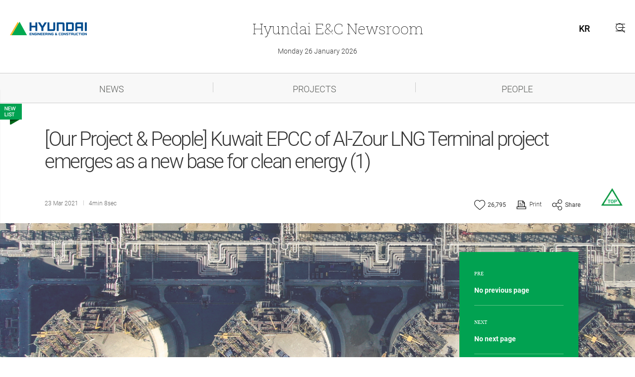

--- FILE ---
content_type: text/html; charset=utf-8
request_url: https://www.hdec.kr/en/newsroom/news_view.aspx?NewsSeq=208&NewsType=FUTURE&NewsListType=news_list
body_size: 20063
content:


<!DOCTYPE html>
<html lang="en">
<head>
<meta charset="utf-8" />
<!--소셜 시작-->
<meta property="og:image" content="https://www.hdec.kr/FileContents/NewsWideImage/20210323/34164505437388800.jpg" />
<meta name="twitter:image" content="https://www.hdec.kr/FileContents/NewsWideImage/20210323/34164505437388800.jpg" />
<!--소셜 끝-->

<title>[Our Project & People] Kuwait EPCC of Al-Zour LNG Terminal project emerges as a new base for clean energy (1) >  > News Room > Hyundai E&C</title><!--페이지 마다 달라야 합니다.  규칙은 페이지명 > 뎁스 > 홈-->
<meta charset="utf-8">
<meta name="viewport" content="width=device-width, initial-scale=1, maximum-scale=1, viewport-fit=cover, user-scalable=no, shrink-to-fit=no" /> 
<meta http-equiv="X-UA-Compatible" content="IE=edge">
<meta name="apple-mobile-web-app-title" content="">
<meta name="apple-mobile-web-app-capable" content="yes">
<meta name="apple-touch-fullscreen" content="yes">
<!--link rel="icon" type="image/png" href="../mobile/img/common/favicon.png" sizes="32x32">
<link rel="apple-touch-icon" sizes="180x180" href="../mobile/img/common/192.png"-->
<meta name="keywords" content="">
<meta name="description" content="">
<meta name="format-detection" content="telephone=no">

<!--소셜 시작-->
<meta name="twitter:card" content="summary" />
<meta name="twitter:title" content="[Our Project & People] Kuwait EPCC of Al-Zour LNG Terminal project emerges as a new base for clean energy (1) >  > News Room > Hyundai E&C" />
<meta name="twitter:description" content="[Our Project & People] Kuwait EPCC of Al-Zour LNG Terminal project emerges as a new base for clean energy (1) >  > News Room > Hyundai E&C" />

<meta property="og:type" content="summary" />
<meta property="og:title" content="[Our Project & People] Kuwait EPCC of Al-Zour LNG Terminal project emerges as a new base for clean energy (1) >  > News Room > Hyundai E&C" />
<meta property="og:description" content="[Our Project & People] Kuwait EPCC of Al-Zour LNG Terminal project emerges as a new base for clean energy (1) >  > News Room > Hyundai E&C" />
<meta property="og:image" content="https://www.hdec.kr/FileContents/NewsWideImage/20210323/34164505437388800.jpg" />
<!--소셜 끝-->

 <meta name="google-site-verification" content="zW_Z9NK4y7vm-TL0jxqXxfL5BRntaEOJda54AjB08Rk" />

<script type="text/javascript" src="/common/js/jquery.js"></script>
<script type="text/javascript" src="/common/js/jquery.cookie.js"></script>
<script type="text/javascript" src="/common/js/ddaccordion.js"></script>
<script type="text/javascript" src="/common/js/swiper.min.js"></script>

<script type="text/javascript" src="/common/js/news-ui-common.js"></script>

<script type="text/javascript" src="/en/common/js/common.js"></script>
<script type="text/javascript" src="/common/js/boxslider.js"></script>
<!--script type="text/javascript" src="/js/Opensource/Flake.js"></script>
<script type="text/javascript" src="/js/Opensource/ajaxfileupload.js"></script-->
<link rel="stylesheet" href="/common/css/font.css" type="text/css" />
<link rel="stylesheet" href="/common/css/base.css" type="text/css" />

<link rel="stylesheet" href="/common/css/newsroom.css" type="text/css" /><!--뉴스룸 서브 css 입니다.-->
      
<link rel="stylesheet" href="/common/css/swiper.css" type="text/css" />
<link rel="stylesheet" href="/common/css/content-layout.css" type="text/css" />
<link rel="stylesheet" href="/common/css/list-layout.css" type="text/css" />
<link rel="stylesheet" href="/common/css/contents.css" type="text/css" />


<!-- Global site tag (gtag.js) - Google Analytics -->
<script  type="text/javascript"async src="https://www.googletagmanager.com/gtag/js?id=G-M909N3JY4X"></script>
<script type="text/javascript">
    window.dataLayer = window.dataLayer || [];
    function gtag() { dataLayer.push(arguments); }
    gtag('js', new Date());

    gtag('config', 'G-M909N3JY4X');
</script>
 
<script type="text/javascript">
    function Print() {
        var divToPrint = document.getElementById("contentfront");

        var newWin = window.open('', 'print');

        newWin.document.open();

        newWin.document.write('<html>' +
        '<head>'+
        '<link rel="stylesheet" href="/common/css/font.css" type="text/css" />'+
        '<link rel="stylesheet" href="/common/css/base.css" type="text/css" />'+
        '<link rel="stylesheet" href="/common/css/newsroom.css" type="text/css" />'+
        '<link rel="stylesheet" href="/common/css/swiper.css" type="text/css" />'+
        '<link rel="stylesheet" href="/common/css/content-layout.css" type="text/css" />'+
        '<link rel="stylesheet" href="/common/css/list-layout.css" type="text/css" />'+
        '<link rel="stylesheet" href="/common/css/contents.css" type="text/css" />  ' + 
        '</head>'+
        '<body  class="newsroom" onload="window.print()">'  +
        '<div class="content-warp" id="contents">'+
            '<div class="content-box z-index-position">' +
                '<div id="wrap" class="content-style2">' +   
                    '<div class="wrap_1100">' +
                    '    <div class="title news-title-set">' + 
                    '       <h1>' + $(".title h1").html() + '</h1>' +
                    '    </div>' +
                    '</div>' +  
                    divToPrint.innerHTML + 
                '</div>'+
            '</div>'+         
         '</div>'+
         '</body></html>');

        newWin.document.close();
        setTimeout(function () { newWin.close(); }, 2000);
    }

    function CopyUrl() {
        var obShareUrl = document.getElementById("ShareUrl");
        obShareUrl.style.visibility = "visible";
        obShareUrl.value = window.document.location.href;
        var obShareUrl = $("#ShareUrl");

        obShareUrl.select();
        document.execCommand("copy");
        obShareUrl.blur();

        alert("Copy to clipboard");
        obShareUrl.style.visibility = "hidden";
    }  

    function Fn_NewsHits() {
        $.ajax({
            url: "/en/ajax/ajaxNewsHits.aspx"
		            , type: 'POST'
		            , data: ({ NewsSeq: $("#NewsSeq").val()
		            })
		            , async: true
		            , success: function (data) {
		                $("#NewsHitsCnt").text(data);
		            }
		            , error: function (xhr) {
		                alert("An error occurred!");
		            }
        });
    }
</script>


<script type="text/javascript"src="https://developers.kakao.com/sdk/js/kakao.min.js"></script>
<script type="text/javascript">

    Kakao.init('d2e3d4ef03c6089b8f1f2ab41e8dad04'); 		//자바스크립트 api 키값

    function ShareSns(sns) {

        var url = window.document.location.href;
        var txt = "[Our Project & People] Kuwait EPCC of Al-Zour LNG Terminal project emerges as a new base for clean energy (1)";
        var img = "https://www.hdec.kr/FileContents/NewsWideImage/20210323/34164505437388800.jpg";

        //        var url = window.document.location.href;
        var _url = encodeURIComponent(url);
        var _txt = encodeURIComponent(txt);
        var _img = encodeURIComponent(img);

        if (sns == 'facebook') {
            var url = "http://www.facebook.com/sharer/sharer.php?u=" + _url;
            window.open(url, "facebook", "width=500, height=800");
        }
        else if (sns == 'twitter') {
            var url = "http://twitter.com/share?url=" + _url + "&text=" + _txt;
            window.open(url, "twitter", "width=500, height=800");
        }
        else if (sns == 'naver') {
            var url = "http://blog.naver.com/openapi/share?url=" + _url + '&title=' + _txt;
            window.open(url, "naver", "width=500, height=800");
        }
        else if (sns == 'linkedin') {
            var url = "https://www.linkedin.com/shareArticle?mini=true&url=" + _url + '&title=' + _txt;
            window.open(url, "linkedin", "width=500, height=800");
        }
        else if (sns == 'kakaotalk') {

            Kakao.Link.sendDefault(
                {
                    objectType: 'feed',
                    content: {
                        title: txt,
                        imageUrl: img,
                        link: {
                            mobileWebUrl: url,
                            webUrl: url
                        }
                    },
                    buttons: [
                    {
                        title: '현대건설 뉴스룸',
                        link: {
                            mobileWebUrl: url,
                            webUrl: url
                        }
                    }]
                });
        } 
    }

    var addthis_config = {
        "data_track_addressbar": true
        , "services_compact": "gmail,tumblr,pinterest_share,linkedin,evernote,pdfmyurl"
        /*facebook,twitter,google_plusone_share,email,*/
    };

    var sTitle = "[Our Project & People] Kuwait EPCC of Al-Zour LNG Terminal project emerges as a new base for clean energy (1)";                               //제목설정
    var sDescription = "[Our Project & People] Kuwait EPCC of Al-Zour LNG Terminal project emerges as a new base for clean energy (1)";                         //설명설정
    sDescription = sDescription.replace(/\s/g, "");
    //    var sUrl = encodeURIComponent(window.document.location.href); //주소설정
    var sUrl = window.document.location.href; //주소설정
    var addthis_share = {
        title: sTitle,
        description: sDescription,
        url: sUrl                                //삭제시 현재 페이지 url 이 기본으로 들어감.
    };
</script>

<script type="text/javascript" src="//s7.addthis.com/js/300/addthis_widget.js#pubid=ra-55eea828431622d0" async="async"></script>

</head>
<body id="en"  class="newsroom"><!--뉴스룸의 경우 해당 id 값이 삽입됩니다. -->
    <div id="skip-menu" class="skipNav-container">
        <a href="/#contents" class="a11y-hidden focusable">본문 바로가기</a>
    </div>
    <div class="content-warp">

        <!-- 탑 메뉴 시작-->
        

<script type="text/javascript">

    var SEARCHWORD_DESCRIPTION = "Enter Topic";

    function search_del() {
        $("#searchWord").val("");
        $("#searchWord").focus();
    }

    function search(searchWord) {

        if (searchWord != null && searchWord != "") {
            searchWord = encodeURIComponent(searchWord);
        } else {
            searchWord = encodeURIComponent($("#searchWord").val().replace(/ /gi, ""));
        }

        if (searchWord <= 0) {
            alert(SEARCHWORD_DESCRIPTION);
            $("#searchWord").val('');
            $("#searchWord").focus();
            return;
        }

        location.href = "/en/search.aspx?query=" + searchWord;
    }

    function getTagCodeList() {
        $.ajax({
            url: "/en/ajax/ajaxTagCodeList.aspx"
		        , type: 'POST'
		        , data: ({
		            SearchSubject: $("#searchName").val()
		        })
		        , async: true
		        , success: function (resultHtml) {
		            $("#searchPut").html(resultHtml);
		        }
		        , error: function (xhr) {
		            alert("An error occurred!");
		        }
        });
    }
    getTagCodeList();

    $(document).ready(function () {
        $("#searchWord").attr("placeholder", SEARCHWORD_DESCRIPTION);
    });
</script>

        <div id="menu" class="header"><!--메뉴 공통입니다.-->
            <div class="header-logo-warp "><!--뉴스룸 메인에만 newsroom-main 들어갑니다.-->
                <div class="header-logo-inner">
                    <div class="header-top">
                        <div class="m-set">
                            <button class="m-toggle"><span class="hiddne">메뉴</span></button>
                        </div>
                    </div>
                    <div class="logo">
                        <a href="https://en.hdec.kr/en/main.aspx"><img src="/common/img/logo.png" alt="hyundai E&C" /></a>
                    </div>
                    <div class="header-title">
                        <h1><a href="https://newsroom.hdec.kr/en/newsroom/newsroom_main.aspx"><span class="m_none">Hyundai</span><span class="pc_none">HDEC</span><span class="m_none"> E&C </span> Newsroom</a></h1>
                    </div>
                     <div>
                        <div class="h-etc">
                            <div class="pc-global" style="line-height:2.0rem;margin-left:-5rem;">
                                <a href="https://newsroom.hdec.kr/kr/newsroom/newsroom_main.aspx" class="lang_area h-blank-link">KR</a>
                            </div>
                            <button class="s-toggle"  style="display:block !important;margin-left:5.5rem;"  data-tooltip="chart01"><i class="search"><span class="hiddne">search</span></i></button>
                            <button class="room-right-toggle" data-tooltip="chart02"><i class="news-r-menu"></i><p class="hiddne">menu</p></button>
                            
                            <div class="gnb-warp chart02"  tabindex="0" data-tooltip-con="chart02" data-focus="chart02" data-focus-prev="chart02-close" >
                                <div class="room-gnb">
                                    <ul>
                                        <li class="rdepth1">
                                            <a href="news_list.aspx?NewsType=LATEST" class="mmenu ">NEWS</a><!--click 이 아닌 hover로 변경될 예정이라 링크는 걸어 주시면됩니다. -->
                                        </li>
                                        <li class="rdepth1">
                                        <a href="news_list.aspx?NewsType=JOURNAL" class="mmenu ">PROJECTS</a>
                                        </li>
                                        <li class="rdepth1">
                                            <a href="news_list.aspx?NewsType=SOCIAL" class="mmenu ">PEOPLE</a>
                                        </li>
                                      
                                        
                                        
                                    </ul>
                                    <div class="main_link_banner">
                                        <a href="/en/main.aspx">
                                            <img src="/common/img/news-img/mini_banner-en.png" alt="Official Site Link" />
                                        </a>
                                    </div>
                                </div>
                                
                                <button class="rmenu-close tooltip-close"  data-tooltip-con="chart02-close1" data-focus="chart02-close" data-focus-next="chart02"><i><span class="hiddne">닫기</span></i></button>
                            </div>
                        </div>
                         <div class="search-layer chart01" tabindex="0" data-tooltip-con="chart01" data-focus="chart01" data-focus-prev="chart01-close">
                            <div class="search-inner">
                                <div class="search-input">
                                    <input type="text" id="searchWord" onkeypress="if(event.keyCode == 13) search()"/>
                                    <div>
                                        <button onclick="search_del();"><i class="del"><span class="hiddne">del</span></i></button>
                                        <button onclick="search();"><i class="search"><span class="hiddne">search</span></i></button>
                                    </div>
                                </div>
                                <div class="search-tag">
                                    <div class="box-tag" id="searchPut">
                                    </div>
                                </div>
                                <button class="close-button tooltip-close" data-tooltip-con="chart01-close1" data-focus="chart01-close" data-focus-next="chart01"><i class="close"><span class="hiddne">close</span></i></button>
                            </div>
                        </div>
                    </div>
                </div>
                <div class="day"> Monday 26 January 2026 </div><!--매일 날짜 업데이트 됩니다.-->
            </div>
             <div class="newsroom_menu">
            <div class="row-warp">
                    <ul>
                         <li><a href="news_list.aspx?NewsType=LATEST" class="mmenu ">NEWS</a></li>
                         <li><a href="news_list.aspx?NewsType=JOURNAL" class="mmenu ">PROJECTS</a></li>
                         <li><a href="news_list.aspx?NewsType=SOCIAL" class="mmenu ">PEOPLE</a></li>
                    </ul>
                </div>
        </div>
            <div class="header-warp">
                <div class="header-inner">
                    <div class="menu">
                        <div class="m_menu-warp">
                            <div class="m_logo-inner">
                                <div class="logo"><a href="/en/main.aspx"><img src="/common/img/logo.png" alt="hyundai" /></a></div>
                                <div class="pc-global">
                                    <a href="/kr/newsroom/newsroom_main.aspx"><i class="global"></i><span>KO</span></a>
                                </div>
                            </div>
                            <div class="gnb  pc_none">
                                <ul>
                                    <li class="depth1">
                                        <a href="news_list.aspx?NewsType=LATEST" class="mmenu ">NEWS</a><!--click 이 아닌 hover로 변경될 예정이라 링크는 걸어 주시면됩니다. -->
                                    </li>
                                    <li class="depth1">
                                        <a href="news_list.aspx?NewsType=JOURNAL" class="mmenu ">PROJECTS</a>
                                    </li>
                                    <li class="depth1">
                                        <a href="news_list.aspx?NewsType=SOCIAL" class="mmenu ">PEOPLE</a>
                                    </li>
                                    
                                    
                                    
                                </ul>
                            </div>
                            <button class="m-menu-close"><img src="/common/img/m-menu-close.png" alt="Close" /></button>
                        </div>
                    </div>
                </div>
            </div>
            
        </div><!--메뉴 끝.-->
        <!-- 탑 메뉴 끝-->

        <div class="content-box  z-index-position" id="contents">
            <!--콘텐츠는 요기서 부터 변경됩니다.-->
            <div id="wrap" class="content-style2">
                <div class="">
                    <div class="wrap_lnb">
                        <div class="lnb_area">
                            <div class="lnb_movearea lnb_off">
                                <a href='javascript:void(0);' onclick="open_lnb();" class="sidebox-left"><i class="news-btn-img"></i></a>
                                <div class="contents-news-list">
                                    <h2>Latest News</h2>
                                    <ul>
                                        
<li>
    <a href="news_view.aspx?NewsSeq=1413&NewsType=FUTURE&NewsListType=news_list"
        <p>Hyundai E&C Employees Spread Holiday Warmth to Underserved Neighbors in the Community</p>
        <div class="meta-box"><span>2025.12.12</span>
                                <span>4min 57sec read 2681</span></div>
    </a>
</li>
<li>
    <a href="news_view.aspx?NewsSeq=1404&NewsType=FUTURE&NewsListType=news_list"
        <p>Hyundai E&C Launches ‘Winter Site Safety Inspection Relay Campaign’</p>
        <div class="meta-box"><span>2025.12.04</span>
                                <span>4min 57sec read 3536</span></div>
    </a>
</li>
<li>
    <a href="news_view.aspx?NewsSeq=1401&NewsType=FUTURE&NewsListType=news_list"
        <p>Hyundai E&C Becomes First to Surpass KRW 10 Trillion in Urban Redevelopment Orders</p>
        <div class="meta-box"><span>2025.12.01</span>
                                <span>3min 48sec read 6932</span></div>
    </a>
</li>
<li>
    <a href="news_view.aspx?NewsSeq=1399&NewsType=FUTURE&NewsListType=news_list"
        <p>Hyundai E&C Recognized as a ‘Company that Contributes to the Local Community’ with Highest Grade for 3 Consecutive Years</p>
        <div class="meta-box"><span>2025.11.21</span>
                                <span>3min 46sec read 3685</span></div>
    </a>
</li>
<li>
    <a href="news_view.aspx?NewsSeq=1398&NewsType=FUTURE&NewsListType=news_list"
        <p>Hyundai E&C Publishes Brand Book Commemorating 10th Anniversary of ‘THE H’</p>
        <div class="meta-box"><span>2025.11.25</span>
                                <span>3min 41sec read 3681</span></div>
    </a>
</li>                                       
                                    </ul>
                                </div>
                            </div>
                        </div>
                    </div>
                </div>

                <div class="wrap_1100">
                    <div class="title news-title-set">
                        <h1>[Our Project & People] Kuwait EPCC of Al-Zour LNG Terminal project emerges as a new base for clean energy (1)</h1>
                        <div class="news-meta-box">
                            <div class="date">
                                <span>23 Mar 2021</span>
                                <span>4min 8sec</span>
                            </div>
                            <script>
                                //좋아요
                                $(document).ready(function () {
                                    $(".btn-like").click(function () {
                                        $(".impact_icon").css("opacity", "1");
                                        $(".impact_icon").stop().animate({ width: "100px", opacity: "0", top: "-30px", left: "-39px" }, 300).delay(300).animate({ width: "22px", top: "0px", left: "0px" }, 1);
                                    });

                                });
                            </script>
                            <div class="social-box">
                                <button class="btn-like" onclick="Fn_NewsHits();"><i class="favorite"><img src="/common/img/news-img/newsroom_icon_impact.png" class="impact_icon" alt="Like image" /></i><span id="NewsHitsCnt">26,795</span></button>
                                <input type="hidden" id="NewsSeq" value="208" />
                                <a href="javascript:Print();"><i class="print"></i><span>Print</span></a>
                                <button class="social_but"><i class="share"></i><span>Share</span></button>
                                <div class="shiddne-box">
                                    <ul class="social_hide_box">
                                        <li><a href="javascript:CopyUrl();" title="copy url">
                                            <input style="position:absolute; top:0; left:0; width:1px; height:1px; margin:0; padding:0; border:0;" type="text" id="ShareUrl" /><i class="link"></i>
                                           </a>
                                        </li>
                                        <li><a href="#n" onclick="ShareSns('naver');return false"   title="Naver Blog 새창으로 열기"  target="_self"><i class="naver"></i></a></li>
                                        <li><a href="#n" onclick="ShareSns('kakaotalk');return false" title="Kakao Talk 새창으로 열기" target="_self"><i class="kakaotalk"></i></a></li>
                                        <li><a href="#n" onclick="ShareSns('twitter');return false"  title="Twitter 새창으로 열기"   target="_self"><i class="twi"></i></a></li>
                                        <li><a href="#n" onclick="ShareSns('facebook');return false"  title="FaceBook 새창으로 열기"  target="_self"><i class="facebook"></i></a></li>
                                        <li><a href="#n" onclick="ShareSns('linkedin');return false"  title="Linkedin 새창으로 열기"   target="_self"><i class="in"></i></a></li>
                                    </ul>
                                </div>   
                            </div>                       
                        </div>
                    </div>
                </div>                    
                <div id="contentfront">      
                 <div class="wrap_wide"><div class="visual"><figure class="wide-img-box"><div style="background-image: url(/FileContents/BizIntorWide/20210323/34163434411388928.jpg);" class="w-img" title="LNG"></div></figure></div></div><div class="wrap_1100"><div class="contents"><div class="editor-box"><p style="line-height: 200%; font-family: Kopub; font-size: 1.8rem;"><br></p><p style="line-height: 200%; font-family: Kopub; font-size: 1.8rem;"><span style="font-family: 'Verdana',sans-serif;"><span style="font-size: 1.8rem;">The Al-Zour petrochemical complex is situated along the Al-Zour coast, 90 kilometers southeast from Kuwait’s capital, Kuwait City. This large-scale gas plant is a result of collaboration between Hyundai E&amp;C and Hyundai Engineering. The Kuwait EPCC of Al-Zour LNG Terminal (KALM) project includes the reclamation of the seven-million-cubic meter sea, and the construction of eight LNG storage tanks with a capacity of 225,500 cubic meters and a regasification facility with a capacity of three billion cubic meters of gas per day on the reclaimed land. Hyundai E&amp;C was awarded the project valued at over three trillion won in March 2016 by joining hands with Hyundai Engineering and Korea Gas Corporation. This remarkable achievement was attributable to Hyundai E&amp;C’s extensive experience in plant and infrastructure construction and technological prowess as well as Hyundai Engineering’s excellent design capability with regard to petrochemical plants. The KALM project is the first LNG project that Korea’s primary builder conducted in the overseas markets. Hyundai E&amp;C has so far built a variety of portfolios in the domestic market, such as Phases 2 and 4 of the Incheon LNG Terminal project, Phase 3-2 of Plant Unit 2 of the Pyeongtaek LNG Terminal project, Phase 2-2 of the Tongyeong LNG Terminal project, and Phase 2-2 of the Samcheok LNG Terminal project. </span></span></p><p style="line-height: 200%; font-family: Kopub; font-size: 1.8rem;"><span style="font-family: 'Verdana',sans-serif;"><span style="font-size: 1.8rem;"><br></span></span></p><p style="line-height: 200%; font-family: Kopub; font-size: 1.8rem;"><span style="font-family: 'Verdana',sans-serif;"><span style="font-size: 1.8rem;"><img title="LNG" style="border: currentColor; border-image: none; vertical-align: auto;" alt="LNG" src="/FileContents/EditorImg/20210323/본문.jpg" border="0"></span></span></p><p style="line-height: 200%; font-family: Kopub; font-size: 1.8rem;"><span style="font-family: 'Verdana',sans-serif;"><span style="font-size: 1.8rem;"><br></span></span></p><p style="line-height: 200%; font-family: Kopub; font-size: 1.8rem;"><span style="font-family: 'Verdana',sans-serif;"><span style="font-size: 1.8rem;"><b><span style="color: rgb(0, 176, 80); font-family: 'Verdana',sans-serif; font-size: 1.8rem;">The world’s first simultaneous construction of eight LNG storage tanks</span></b></span></span></p><p style="line-height: 200%; font-family: Kopub; font-size: 1.8rem;"><span style="font-family: 'Verdana',sans-serif;"><span style="font-size: 1.8rem;"><span style="color: rgb(0, 176, 80); font-family: 'Verdana',sans-serif; font-size: 1.8rem;"><span style="font-family: 'Verdana',sans-serif;"><span style="font-size: 1.8rem;"><span style="color: rgb(0, 176, 80); font-family: 'Verdana',sans-serif; font-size: 1.8rem;"><span style="color: rgb(0, 0, 0); font-family: 'Verdana',sans-serif; font-size: 1.8rem;">A vast construction site for Kuwait’s first LNG import terminal stretches out on the wide sea, 90 kilometers southeast from Kuwait City, the country’s capital. There are the LNG storage tanks which are laid out neatly and grandly. After the processes ranging from the foundation work and construction to the removal of air inside the storage tanks and drying after hydrostatic test, they are finally all ready for operation. Hyundai E&amp;C divided the entire process into Stages 1 and 2 in order to build eight LNG storage tanks. As of now, Hyundai E&amp;C completed the tank construction and is working on the preparation process to store LNG for Stage 1 while making efforts to finish up the tank construction for Stage 2. A total of 97.12 percent of the construction was completed. The construction was supposed to be finished at the end of February in 2021, but the completion of the construction was rescheduled to next year due to the pandemic. Korea’s primary builder is making concerted efforts to manage the construction site in a safe and perfect way.</span></span></span></span></span></span></span></p><p style="line-height: 200%; font-size: 1.8rem;"><span style="font-family: 굴림; font-size: 12pt;"><span style="color: rgb(0, 0, 0); font-size: 1.8rem;">&nbsp; </span></span></p><p style="line-height: 200%; font-size: 1.8rem;"><span style="font-family: 굴림; font-size: 12pt;"><br></span></p><p style="margin: 0px; line-height: 200%; font-size: 1.8rem;"><span style="font-family: 'Verdana',sans-serif;"><img title="LNG" style="border: currentColor; border-image: none; vertical-align: auto;" alt="LNG" src="/FileContents/EditorImg/20210323/본문4.jpg" border="0"><br></span></p><p style="line-height: 200%; font-size: 1.8rem;"><span style="font-family: 굴림; font-size: 12pt;"><span style="font-size: 1.8rem;">  </span><br></span></p><p style="margin: 0px; line-height: 200%; font-size: 1.8rem;"><span style="font-family: 'Verdana',sans-serif; font-size: 1.8rem;">The simultaneous construction of the eight LNG tanks, each outer tank of which is 93.5 meters in width and 58.42 meters in height, was an unprecedented challenge. As each tank required the placement of thousands cubic meters of concrete, such concrete placement often took place five times a week to construct the eight LNG tanks at the same time. Since the concrete placement cannot stop once it starts, it was quite challenging to set up the work schedule despite poor weather conditions such as strong wind and sandstorm. Against the difficult circumstances, Hyundai E&amp;C demonstrated extraordinary capabilities. Hyundai E&amp;C solved various interferences related to buttresses requiring complicated steel designs, consulted rebar arrangement and conducted a number of mock-up tests to preclude relevant problems from occurring. Based on its construction expertise, Hyundai E&amp;C established the construction plans and they stood out at the construction site.</span></p><p style="line-height: 200%; font-size: 1.8rem;"><span style="font-family: 굴림; font-size: 12pt;"><span style="font-size: 1.8rem;">  </span><br></span></p><p style="margin: 0px; line-height: 200%; font-size: 1.8rem;"><span style="font-family: 'Verdana',sans-serif;"><span tabindex="0"><img title="LNG" style="border: currentColor; border-image: none; vertical-align: auto;" alt="LNG" src="/FileContents/EditorImg/20210323/본문2.jpg" border="0">&nbsp;</span><br></span></p><p style="line-height: 200%; font-size: 1.8rem;"><span style="font-family: 굴림; font-size: 12pt;"><span style="font-size: 1.8rem;">  </span><br></span></p><p style="margin: 0px; line-height: 200%; font-size: 1.8rem;"><span style="font-family: 'Verdana',sans-serif; font-size: 1.8rem;">A wide range of construction methods were applied to the KALM construction site in an aim to deal with the mega-sized and difficult project to undertake. Among them, the rigid inclusion method includes the load transfer platform designed to absorb and spread the applied loads vertically instead of connecting the upper structure to the piles. The distribution of the loads between the ground and piles can decrease the number of the piles and rebar required and cut down on the construction period. The construction method enabled the KALM project to decrease the construction period by 2.8 months and the construction costs by 52.9 billion won, which led to securing a competitive edge in receiving orders to build mega-sized LNG storage tanks.</span></p><p style="line-height: 200%; font-size: 1.8rem;"><span style="font-family: 굴림; font-size: 12pt;"><span style="font-size: 1.8rem;">  </span><br></span></p><p style="margin: 0px; line-height: 200%; font-size: 1.8rem;"><span style="font-family: 'Verdana',sans-serif;"><img title="LNG" style="border: currentColor; border-image: none; vertical-align: auto;" alt="LNG" src="/FileContents/EditorImg/20210323/본문5.jpg" border="0"><br></span></p><p style="line-height: 200%; font-size: 1.8rem;"><span style="font-family: 굴림; font-size: 12pt;"><span style="font-size: 1.8rem;">  </span><br></span></p><p style="margin: 0px; line-height: 200%; font-size: 1.8rem;"><span style="font-family: 'Verdana',sans-serif; font-size: 1.8rem;">As the KALM project is the KIPIC’s (Kuwait Integrated Petroleum Industries Company) first LNG terminal construction project, individual capabilities of Hyundai E&amp;C’s executives and staff members have served as an important driving force to operate and manage the construction site. In order to clear up the doubts of the client with no experience in LNG terminal construction, they provided numerous data and forged a mutually trusted relationship with the client through experience-based persuasion. Although they had to take on a bigger burden and responsibility than ever, they are making all-out efforts to solidify the global reputation of Hyundai E&amp;C with various new construction methods and knowhow.</span></p><p style="line-height: 200%; font-size: 1.8rem;"><span style="font-family: 굴림; font-size: 12pt;"><span style="font-size: 1.8rem;">&nbsp;</span><br></span></p></div></div></div>
                </div>
                <div class="wrap_1100">
                    <div class="contents  scroll-footer">
                        <div class="editor-box">
                            <div class="box-tag">
                                <a href="/en/search.aspx?where=news&query=%23LNG">#LNG</a><a href="/en/search.aspx?where=news&query=%23Thermal+Power+Plant">#Thermal Power Plant</a>
                            </div>
                        </div>
                    </div>
                </div>
            </div>
             <!--연관기사-->
             
             <div class="wrap_1100_ab">
                <div id="sidebox" class="top:0px;"> 
                    <div class="right-navi">
                        
<a href="javascript:;">
    <span>PRE</span>
    <p>No previous page</p>
</a>
                        
<a href="javascript:;">
    <span>NEXT</span>
    <p>No next page</p>
</a>
                        <a href="news_list.aspx?NewsType=FUTURE"><!--클릭시 뉴스 리스트로 이동합니다.-->
                            <p><span>Back to the LIST</span><i></i></p>
                        </a>
                    </div>
                    <p class="text-box">The current page<br><a href="news_list.aspx?NewsType=FUTURE"><span></span></a></p>
                </div>
            </div>
            <!--요기까지 변경됩니다.-->
        </div>
        <!-- 푸터 시작-->
        
    <script language="javascript" type="text/javascript">
        $(document).ready(function () {

            //이메일(신청)
            $("#cboEmailList").change(function (e) {
                e.preventDefault();
                $("#txtEmail2").val($(this).val());
                if ($(this).val() == "Enter Direct") {
                    $("#txtEmail2").val("");
                    $("#txtEmail2").focus();
                }
            });

            //이메일(취소)
            $("#cboEmailListC").change(function (e) {
                e.preventDefault();
                $("#txtEmailC2").val($(this).val());
                if ($(this).val() == "e-mail address") {
                    $("#txtEmailC2").val("");
                    $("#txtEmailC2").focus();
                }
            });
        });

        function LetterApply() {
            if (confirm("Do you want to subscribe our Newsletter?")) {
                if ($("#txtName").val().trim().length <= 0) {
                    alert("Please, enter your name.");
                    $("#txtName").focus();
                    return;
                }

                if ($("#txtEmail1").val().trim().length <= 0) {
                    alert("Please, enter your e-mail.");
                    $("#txtEmail1").focus();
                    return;
                }

                if ($("#txtEmail2").val().trim().length <= 0) {
                    alert("Please, enter your e-mail.");
                    $("#txtEmail2").focus();
                    return;
                }

                if ($("#txtEmail2").val().trim().indexOf(".") < 0) {
                    alert("Please, check your e-mail.");
                    $("#txtEmail2").focus();
                    return;
                }

                var email = $("#txtEmail1").val() + "@" + $("#txtEmail2").val();
                if (!isEmail(email)) {
                    alert("Your e-mail type is not collect. Please chech the type of e-mail.");
                    $("#txtEmail2").focus();
                    return;
                }

                if ($("#cboUserType").val() == "") {
                    alert("Please, enter the part.");
                    $("#cboUserType").focus();
                    return;
                }

                if ($("#cboCountry").val() == "") {
                    alert("Please, enter the country.");
                    $("#cboCountry").focus();
                    return;
                }

                if ($("#chkPrivacyAgree").prop("checked") == false) {
                    alert("Please, agree the Privacy Policy.");
                    $("#chkPrivacyAgree").focus();
                    return;
                }

                $("#txtUserType").val($("#cboUserType").val());
                $("#txtCountry").val($("#cboCountry").val());


                $.ajax({
                    url: "/en/ajax/ajaxNewsletter.aspx"
		          , type: 'POST'
		          , data: ({ txtYN: "APPLY"
                           , txtName: $("#txtName").val()
                           , txtEmail: email
                           , txtUserType: $("#txtUserType").val()
                           , txtCountry: $("#txtCountry").val()
		          })
		          , async: true
		          , success: function (resultHtml) {
		              alert(resultHtml);
		              saveDone();
		          }
		          , error: function (xhr) {
		              alert("Please, try again. There was the unknow error.");
		          }
                });
            }
        }

        function LetterCancel() {
            if (confirm("Do you want to cancel the newsletter?")) {
                if ($("#txtNameC").val().trim().length <= 0) {
                    alert("Please, enter your name.");
                    $("txtNameC").focus();
                    return;
                }

                if ($("#txtEmailC1").val().trim().length <= 0) {
                    alert("Please, enter your e-mail.");
                    $("txtEmailC1").focus();
                    return;
                }

                if ($("#txtEmailC2").val().trim().length <= 0) {
                    alert("Please, enter your e-mail.");
                    $("txtEmailC2").focus();
                    return;
                }

                if ($("#txtEmailC2").val().trim().indexOf(".") < 0) {
                    alert("Please, check your e-mail.");
                    $("txtEmailC2").focus();
                    return;
                }

                var email = $("#txtEmailC1").val() + "@" + $("#txtEmailC2").val();
                if (!isEmail(email)) {
                    alert("Your e-mail type is not collect. Please chech the type of e-mail.");
                    $("txtEmailC2").focus();
                    return;
                }


                $.ajax({
                    url: "/en/ajax/ajaxNewsletter.aspx"
		          , type: 'POST'
		          , data: ({ txtYN: "CANCEL"
                           , txtName: $("#txtNameC").val()
                           , txtEmail: email
                           , txtUserType: ""
                           , txtCountry: ""
		          })
		          , async: true
		          , success: function (resultHtml) {
		              alert(resultHtml);
		              saveDone();
		          }
		          , error: function (xhr) {
		              alert("Please, try again. There was the unknow error.");
		          }
                });

            }
        }

        function saveDone() {
            $(".news-latter-insert").stop().animate({ 'bottom': '-100%' }, 500, function () {
                $(".news-latter-insert").hide();
            });

            //초기화
            $("#tab1 input").val("");
            $("#tab1 select").each(function () {
                var id = $(this).attr("id");
                $("#" + id + " option:eq(0)").prop("selected", true);
            });
            $("#chkPrivacyAgree").prop("checked", false);

            $("#tab2 input").val("");
            $("#tab2 select").each(function () {
                var id = $(this).attr("id");
                $("#" + id + " option:eq(0)").prop("selected", true);
            });
        }
    </script>


 <div id="footer" class="footer"><!--푸터 공통입니다.-->
            <a href="#skip-menu" class="section-top"><i></i></a><!--전체 페이지 스크롤 탑 공통 입니다. -->
            <div class="footer-inner">
            
                <div class="news-latter">
                    <p>Join Hyundai E&C newsletter.</p>
                    <button type="button" class="latter-open"><span>News Letter</span></button>
                </div>
                <div class="news-latter-insert">
                    <div class="latter-top">
                        <div class="row-warp">
                            <h1>Hyundai E&C Newsletter</h1>
                            <p>Meet the various stories from Hyundai E&C Newsletter every month.<br />Subscribe to Hyundai E&C newsletter and get the latest news via e-mail.</p>
                        </div>
                    </div>
                    <div class="latter-content">
                        <div class="row-warp">
                            <ul class="small-tabs">
                                <li class="active"><a href="#tab1">Apply</a></li>
                                <li><a href="#tab2">Cancel</a></li>
                            </ul>
                        </div>
                        <div class="row-warp">
                            <div id="tab1" class="small_tab_content mar-t20">
                                <div class="write-row">
                                    <div>
                                        <dl class="w25">
                                            <dt>Name</dt>
                                            <dd>
                                                <div class="m-inline">
                                                    <input type="text" id="txtName" name="txtName" placeholder="Enter your full name" title="Enter your full name" />
                                                </div>
                                            </dd>
                                        </dl>
                                        <dl>
                                            <dt>e-mail</dt>
                                            <dd>
                                                <div class="m-inline">
                                                    <input type="text" id="txtEmail1" name="txtEmail1"  placeholder="Enter your e-mail ID" title="Enter your e-mail ID" />
                                                </div>
                                                <div class="m-inline email-dot" style="display:grid; align-content:center; color:#b9b9b9; margin-bottom:12px;">@</div>
                                                <div class="m-inline">
                                                    <input type="text" id="txtEmail2" name="txtEmail2" placeholder="Enter your e-mail address" title="Enter your e-mail address" />
                                                    <select id="cboEmailList" name="cboEmailList" class="select-box" title=" Select e-mail address" >
                                                    <option value="직접입력">Enter e-mail address</option><option value="naver.com">naver.com</option><option value="daum.net">daum.net</option><option value="gmail.com">gmail.com</option>
                                                    </select>
                                                </div>
                                            </dd>
                                        </dl>
                                        <dl>
                                            <dt>Part</dt>
                                            <dd>
                                                <div class="m-inline">
                                                    <input type="hidden" id="txtUserType"  />
                                                    <select id="cboUserType" name="cboUserType" class="select-box" title=" Select Part" >
                                                    <option value="PARTNER">business partner (supplier)</option><option value="PUBLIC">public agency/media/academia</option><option value="STUDENT">student</option><option value="READER">common reader</option><option value="STAFF">executives and staff members</option>
                                                    </select>
                                                </div>
                                            </dd>
                                        </dl>
                                        <dl>
                                            <dt>country</dt><!--영문일경우에만-->
                                            <dd>
                                                <div class="m-inline">
                                                    <input type="hidden" id="txtCountry"  />
                                                    <select class="select-box" title="Select Country" id="cboCountry" name="cboCountry">
                                                        <option value="">choice</option>
                                                        <option value="Afghanistan">Afghanistan</option>
                                                        <option value="Albania">Albania</option>
                                                        <option value="Algeria">Algeria</option>
                                                        <option value="American Samoa">American Samoa</option>
                                                        <option value="Andorra">Andorra</option>
                                                        <option value="Angola">Angola</option>
                                                        <option value="Anguilla">Anguilla</option>
                                                        <option value="Antartica">Antartica</option>
                                                        <option value="Antigua and Barbuda">Antigua and Barbuda</option>
                                                        <option value="Argentina">Argentina</option>
                                                        <option value="Armenia">Armenia</option>
                                                        <option value="Aruba">Aruba</option>
                                                        <option value="Ascension Island">Ascension Island</option>
                                                        <option value="Australia">Australia</option>
                                                        <option value="Austria">Austria</option>
                                                        <option value="Azerbaijan">Azerbaijan</option>
                                                        <option value="Bahamas">Bahamas</option>
                                                        <option value="Bahrain">Bahrain</option>
                                                        <option value="Bangladesh">Bangladesh</option>
                                                        <option value="Barbados">Barbados</option>
                                                        <option value="Belarus">Belarus</option>
                                                        <option value="Belgium">Belgium</option>
                                                        <option value="Belize">Belize</option>
                                                        <option value="Benin">Benin</option>
                                                        <option value="Bermuda">Bermuda</option>
                                                        <option value="Bhutan">Bhutan</option>
                                                        <option value="Bolivia">Bolivia</option>
                                                        <option value="Bosnia and Herzegovina">Bosnia and Herzegovina</option>
                                                        <option value="Botswana">Botswana</option>
                                                        <option value="Bouvet Island">Bouvet Island</option>
                                                        <option value="Brazil">Brazil</option>
                                                        <option value="British Indian Ocean Territory">British Indian Ocean Territory</option>
                                                        <option value="Brunei Darussalam">Brunei Darussalam</option>
                                                        <option value="Bulgaria">Bulgaria</option>
                                                        <option value="Burkina Faso">Burkina Faso</option>
                                                        <option value="Burundi">Burundi</option>
                                                        <option value="Cambodia">Cambodia</option>
                                                        <option value="Cameroon">Cameroon</option>
                                                        <option value="Canada">Canada</option>
                                                        <option value="Cap Verde">Cap Verde</option>
                                                        <option value="Cayman Islands">Cayman Islands</option>
                                                        <option value="Central African Republic">Central African Republic</option>
                                                        <option value="Chad">Chad</option>
                                                        <option value="Chile">Chile</option>
                                                        <option value="China">China</option>
                                                        <option value="Chinese Taipei">Chinese Taipei</option>
                                                        <option value="Christmas Island">Christmas Island</option>
                                                        <option value="Cocos (Keeling) Islands">Cocos (Keeling) Islands</option>
                                                        <option value="Colombia">Colombia</option>
                                                        <option value="Comoros">Comoros</option>
                                                        <option value="Congo, Democratic Republic of the">Congo, Democratic Republic of the</option>
                                                        <option value="Congo, Republic of">Congo, Republic of</option>
                                                        <option value="Cook Islands">Cook Islands</option>
                                                        <option value="Costa Rica">Costa Rica</option>
                                                        <option value="Cote d'Ivoire">Cote d'Ivoire</option>
                                                        <option value="Croatia">Croatia</option>
                                                        <option value="Cuba">Cuba</option>
                                                        <option value="Cyprus">Cyprus</option>
                                                        <option value="Czech Republic">Czech Republic</option>
                                                        <option value="Denmark">Denmark</option>
                                                        <option value="Djibouti">Djibouti</option>
                                                        <option value="Dominica">Dominica</option>
                                                        <option value="Dominican Republic">Dominican Republic</option>
                                                        <option value="East Timor">East Timor</option>
                                                        <option value="Ecuador">Ecuador</option>
                                                        <option value="Egypt">Egypt</option>
                                                        <option value="El Salvador">El Salvador</option>
                                                        <option value="Equatorial Guinea">Equatorial Guinea</option>
                                                        <option value="Eritrea">Eritrea</option>
                                                        <option value="Estonia">Estonia</option>
                                                        <option value="Ethiopia">Ethiopia</option>
                                                        <option value="Falkland Islands (Malvina)">Falkland Islands (Malvina)</option>
                                                        <option value="Faroe Islands">Faroe Islands</option>
                                                        <option value="Fiji">Fiji</option>
                                                        <option value="Finland">Finland</option>
                                                        <option value="France">France</option>
                                                        <option value="French Guiana">French Guiana</option>
                                                        <option value="French Polynesia">French Polynesia</option>
                                                        <option value="French Southern Territories">French Southern Territories</option>
                                                        <option value="Gabon">Gabon</option>
                                                        <option value="Gambia">Gambia</option>
                                                        <option value="Georgia">Georgia</option>
                                                        <option value="Germany">Germany</option>
                                                        <option value="Ghana">Ghana</option>
                                                        <option value="Gibraltar">Gibraltar</option>
                                                        <option value="Greece">Greece</option>
                                                        <option value="Greenland">Greenland</option>
                                                        <option value="Grenada">Grenada</option>
                                                        <option value="Guadeloupe">Guadeloupe</option>
                                                        <option value="Guam">Guam</option>
                                                        <option value="Guatemala">Guatemala</option>
                                                        <option value="Guernsey">Guernsey</option>
                                                        <option value="Guinea">Guinea</option>
                                                        <option value="Guinea-Bissau">Guinea-Bissau</option>
                                                        <option value="Guyana">Guyana</option>
                                                        <option value="Haiti">Haiti</option>
                                                        <option value="Heard and McDonald Islands">Heard and McDonald Islands</option>
                                                        <option value="Holy See (City Vatican State)">Holy See (City Vatican State)</option>
                                                        <option value="Honduras">Honduras</option>
                                                        <option value="Hongkong">Hongkong</option>
                                                        <option value="Hungary">Hungary</option>
                                                        <option value="Iceland">Iceland</option>
                                                        <option value="India">India</option>
                                                        <option value="Indonesia">Indonesia</option>
                                                        <option value="Iran">Iran</option>
                                                        <option value="Iraq">Iraq</option>
                                                        <option value="Ireland">Ireland</option>
                                                        <option value="Isle of Man">Isle of Man</option>
                                                        <option value="Israel">Israel</option>
                                                        <option value="Italy">Italy</option>
                                                        <option value="Jamaica">Jamaica</option>
                                                        <option value="Japan">Japan</option>
                                                        <option value="Jersey">Jersey</option>
                                                        <option value="Jordan">Jordan</option>
                                                        <option value="Kazakhstan">Kazakhstan</option>
                                                        <option value="Kenya">Kenya</option>
                                                        <option value="Kiribati">Kiribati</option>
                                                        <option value="Korea (North)">Korea (North)</option>
                                                        <option value="Korea (South)">Korea (South)</option>
                                                        <option value="Kuwait">Kuwait</option>
                                                        <option value="Kyrgyzstan">Kyrgyzstan</option>
                                                        <option value="Lao People's Democratic Republic">Lao People's Democratic Republic</option>
                                                        <option value="Latvia">Latvia</option>
                                                        <option value="Lebanon">Lebanon</option>
                                                        <option value="Lesotho">Lesotho</option>
                                                        <option value="Liberia">Liberia</option>
                                                        <option value="Libyan Arab Jamahiriya">Libyan Arab Jamahiriya</option>
                                                        <option value="Liechtenstein">Liechtenstein</option>
                                                        <option value="Lithuania">Lithuania</option>
                                                        <option value="Luxembourg">Luxembourg</option>
                                                        <option value="Macau">Macau</option>
                                                        <option value="Macedonia">Macedonia</option>
                                                        <option value="Madagascar">Madagascar</option>
                                                        <option value="Malawi">Malawi</option>
                                                        <option value="Malaysia">Malaysia</option>
                                                        <option value="Maldives">Maldives</option>
                                                        <option value="Mali">Mali</option>
                                                        <option value="Malta">Malta</option>
                                                        <option value="Marshall Islands">Marshall Islands</option>
                                                        <option value="Martinique">Martinique</option>
                                                        <option value="Mauritania">Mauritania</option>
                                                        <option value="Mauritius">Mauritius</option>
                                                        <option value="Mayotte">Mayotte</option>
                                                        <option value="Mexico">Mexico</option>
                                                        <option value="Micronesia">Micronesia</option>
                                                        <option value="Moldova">Moldova</option>
                                                        <option value="Monaco">Monaco</option>
                                                        <option value="Mongolia">Mongolia</option>
                                                        <option value="Montserrat">Montserrat</option>
                                                        <option value="Morocco">Morocco</option>
                                                        <option value="Mozambique">Mozambique</option>
                                                        <option value="Myanmar">Myanmar</option>
                                                        <option value="Namibia">Namibia</option>
                                                        <option value="Nauru">Nauru</option>
                                                        <option value="Nepal">Nepal</option>
                                                        <option value="Netherlands">Netherlands</option>
                                                        <option value="Netherlands Antilles">Netherlands Antilles</option>
                                                        <option value="New Caledonia">New Caledonia</option>
                                                        <option value="New Zealand">New Zealand</option>
                                                        <option value="Nicaragua">Nicaragua</option>
                                                        <option value="Niger">Niger</option>
                                                        <option value="Nigeria">Nigeria</option>
                                                        <option value="Niue">Niue</option>
                                                        <option value="Norfolk Island">Norfolk Island</option>
                                                        <option value="Northern Mariana Islands">Northern Mariana Islands</option>
                                                        <option value="Norway">Norway</option>
                                                        <option value="Oman">Oman</option>
                                                        <option value="Pakistan">Pakistan</option>
                                                        <option value="Palau">Palau</option>
                                                        <option value="Palestinian Territories">Palestinian Territories</option>
                                                        <option value="Panama">Panama</option>
                                                        <option value="Papua New Guinea">Papua New Guinea</option>
                                                        <option value="Paraguay">Paraguay</option>
                                                        <option value="Peru">Peru</option>
                                                        <option value="Philippines">Philippines</option>
                                                        <option value="Pitcairn Island">Pitcairn Island</option>
                                                        <option value="Poland">Poland</option>
                                                        <option value="Portugal">Portugal</option>
                                                        <option value="Puerto Rico">Puerto Rico</option>
                                                        <option value="Qatar">Qatar</option>
                                                        <option value="Reunion Island">Reunion Island</option>
                                                        <option value="Romania">Romania</option>
                                                        <option value="Russia">Russia</option>
                                                        <option value="Rwanda">Rwanda</option>
                                                        <option value="Saint Kitts and Nevis">Saint Kitts and Nevis</option>
                                                        <option value="Saint Lucia">Saint Lucia</option>
                                                        <option value="Saint Vincent and the Grenadines">Saint Vincent and the Grenadines</option>
                                                        <option value="San Marino">San Marino</option>
                                                        <option value="Sao Tome and Principe">Sao Tome and Principe</option>
                                                        <option value="Saudi Arabia">Saudi Arabia</option>
                                                        <option value="Senegal">Senegal</option>
                                                        <option value="Serbia and Montenegro">Serbia and Montenegro</option>
                                                        <option value="Seychelles">Seychelles</option>
                                                        <option value="Singapore">Singapore</option>
                                                        <option value="Singapore">Slovakia</option>
                                                        <option value="Slovenia">Slovenia</option>
                                                        <option value="Solomon Islands">Solomon Islands</option>
                                                        <option value="Somalia">Somalia</option>
                                                        <option value="South Africa">South Africa</option>
                                                        <option value="South Georgia and the South Sandwich Islands">South Georgia and the South Sandwich Islands</option>
                                                        <option value="Spain">Spain</option>
                                                        <option value="Sri Lanka">Sri Lanka</option>
                                                        <option value="St. Helena">St. Helena</option>
                                                        <option value="St. Pierre and Miquelon">St. Pierre and Miquelon</option>
                                                        <option value="Sudan">Sudan</option>
                                                        <option value="Suriname">Suriname</option>
                                                        <option value="Svalbard and Jan Mayen Islands">Svalbard and Jan Mayen Islands</option>
                                                        <option value="Swaziland">Swaziland</option>
                                                        <option value="Sweden">Sweden</option>
                                                        <option value="Switzerland">Switzerland</option>
                                                        <option value="Syrian Arab Republic">Syrian Arab Republic</option>
                                                        <option value="Tajikistan">Tajikistan</option>
                                                        <option value="Tanzania">Tanzania</option>
                                                        <option value="Thailand">Thailand</option>
                                                        <option value="Togo">Togo</option>
                                                        <option value="Tokelau">Tokelau</option>
                                                        <option value="Tonga">Tonga</option>
                                                        <option value="Trinidad and Tobago">Trinidad and Tobago</option>
                                                        <option value="Tunisia">Tunisia</option>
                                                        <option value="Turkey">Turkey</option>
                                                        <option value="Turkmenistan">Turkmenistan</option>
                                                        <option value="Turks and Caicos Islands">Turks and Caicos Islands</option>
                                                        <option value="Tuvalu">Tuvalu</option>
                                                        <option value="Uganda">Uganda</option>
                                                        <option value="Ukraine">Ukraine</option>
                                                        <option value="United Arab Emirates">United Arab Emirates</option>
                                                        <option value="United Kingdom">United Kingdom</option>
                                                        <option value="Uruguay">Uruguay</option>
                                                        <option value="US Minor Outlying Islands">US Minor Outlying Islands</option>
                                                        <option value="USA">USA</option>
                                                        <option value="Uzbekistan">Uzbekistan</option>
                                                        <option value="Vanuatu">Vanuatu</option>
                                                        <option value="Venezuela">Venezuela</option>
                                                        <option value="Vietnam">Vietnam</option>
                                                        <option value="Virgin Islands (British)">Virgin Islands (British)</option>
                                                        <option value="Virgin Islands (USA)">Virgin Islands (USA)</option>
                                                        <option value="Wallis and Futuna Islands">Wallis and Futuna Islands</option>
                                                        <option value="Western Sahara">Western Sahara</option>
                                                        <option value="Western Samoa">Western Samoa</option>
                                                        <option value="Yemen">Yemen</option>
                                                        <option value="Yugoslavia">Yugoslavia</option>
                                                        <option value="Zambia">Zambia</option>
                                                    </select>
                                                </div>
                                            </dd>
                                        </dl>
                                        <div class="insert-paper">
                                            <h2>Privacy Policy</h2>
                                            <p>We may collect the personal information for the following purposes.</p>
                                            <div class="inser-info">
                                                <dl>
                                                    <dt>Information</dt>
                                                    <dd>Name, E-mail, and Part</dd>
                                                </dl>
                                                <dl>
                                                    <dt>Subject</dt>
                                                    <dd>Apply and Discribe for the Newsletter, Deliver Newsletter</dd>
                                                </dl>
                                                <dl>
                                                    <dt>Period</dt>
                                                    <dd>Your personal information will deleted in 5days of work day.</dd>
                                                </dl>
                                            </div>
                                        </div>
                                        <div class="row-warp">
                                            <label class="check">
                                                <input type="checkbox" id="chkPrivacyAgree" name="chkPrivacyAgree" />
                                                <span>Agree and Submit</span>
                                                <em>We only use your information for subscribe and discribe of the newsletter.</em>
                                            </label>
                                        </div>
                                    </div>
                                </div>
                                <div class="row-warp mar-t40">                                   
                                    <button type="button" id="btnApply" class="news-comfirm" onclick="LetterApply()">Subscribe</button>
                                </div>
                            </div>
                            <div id="tab2" class="small_tab_content mar-t20">
                                <div class="write-row">
                                    <div>
                                        <dl class="w25">
                                            <dt>Name</dt>
                                            <dd>
                                                <div class="m-inline">
                                                    <input type="text" id="txtNameC" name="txtNameC" placeholder="Enter your Name" title="Enter your Name" />
                                                </div>
                                            </dd>
                                        </dl>
                                        <dl>
                                            <dt>e-mail</dt>
                                            <dd>
                                                <div class="m-inline">
                                                    <input type="text" id="txtEmailC1" name="txtEmailC1"  placeholder="Enter your e-mail ID" title="Enter your e-mail ID" />
                                                </div>
                                                <div class="m-inline email-dot" style="display:grid; align-content:center; color:#b9b9b9;">@</div>
                                                <div class="m-inline">
                                                    <input type="text" id="txtEmailC2" name="txtEmailC2" placeholder="Enter your e-mail Address" title="Select e-mail" />
                                                    <select id="cboEmailListC" name="cboEmailListC" class="select-box" title="Enter your e-mail Address" >
                                                    <option value="직접입력">Enter e-mail address</option><option value="naver.com">naver.com</option><option value="daum.net">daum.net</option><option value="gmail.com">gmail.com</option>
                                                    </select>
                                                </div>
                                            </dd>
                                        </dl>
                                    </div>
                                </div>
                                <div class="row-warp mar-t40">
                                    <button type="button" id="btnCancel" class="news-comfirm" onclick="LetterCancel()">Cancel</button>
                                </div>
                            </div>
                        </div>
                        
                    </div>
                    <div class="btn-warp">
                        <button type="button" class="insert-close">
                            <i class="w-close"></i>
                            <span class="hiddne">Close</span>
                        </button>
                    </div>
                </div>
            
                <div class="footer-black">
                    <div class="footer-menu">
                        <ul>
                            <li><a href="/en/etc/policy.aspx">Personal Data Processing Policy<br class="pc_none"> Legal Disclaimer</a></li>
                            <li><a href="/en/etc/newsroommanage.aspx">Newsroom Operating Policy</a></li>
                            <li><a href="http://audit.hdec.kr/Front_Eng/Main.aspx" target="_blank">Cyber Audit</a></li>
                            <li class="f-lay"><button>Family Site<i></i></button>
                                <div class="family">
                                    <i class="open"></i>
                                    <ul>
                                        <li><a href="http://www.hyundaimotorgroup.com/Index.hub" target="_blank">Hyundai Motor Group</a></li>
                                        <li><a href="https://csr.hdec.kr/en" target="_blank">Hyundai E&C CSR</a></li>
                                        <li><a href="https://esg.hdec.kr/en" target="_blank">Hyundai E&C ESG</a></li>
                                    </ul>
                                </div>
                            </li>
                        </ul>
                        <a href="http://www.hyundaimotorgroup.com/Index.hub" target="_blank" class="pc_none"><img src="/common/img/footer-logo.png" alt="로고" /></a>
                    </div>
                    <div class="company-address">
                        <div>
                            <address>
                                <p>Registration Number 101-81-16293, 03058 Hyundai Bldg., 75, Yulgok-ro, Jongno-gu, Seoul</p>
                                <p><span>© HYUNDAI E&C.</span> ALL RIGHTS RESERVED.</p>
                            </address>
                            <a href="http://www.hyundaimotorgroup.com/Index.hub" target="_blank" class="m_none"><img src="/common/img/footer-logo.png" alt="로고" /></a>
                        </div>
                        <div class="social">
                           <ul>
                               <li><a href="https://www.facebook.com/HDENC/" target="_blank" title="new"><i class="facebook"></i><span class="hiddne">Facebook</span></a></li>
                               <li><a href="https://www.youtube.com/channel/UC5_ffw_PPWkkWLFh6i-St6A" target="_blank" title="new"><i class="youtube"></i><span class="hiddne">YouTube</span></a></li>
                               <li><a href="https://www.instagram.com/hyundaienc_official/" target="_blank" title="new"><i class="instargram"></i><span class="hiddne">Instagram</span></a></li>
                               <li><a href="https://www.linkedin.com/company/hyundai-engineering-&-construction-co.-ltd" target="_blank" title="new"><i class="in"></i><span class="hiddne">Linkedin</span></a></li>
                           </ul> 
                        </div>
                    </div>
                </div>
            </div>
            <div class="awerds">
                <button><img src="/common/img/awards-en.png" alt="awards" /></button>
                
                <div class="awerd-box chart06" tabindex="0" data-tooltip-con="chart06" data-focus="chart06" data-focus-prev="chart06-close" style="display:none;">
                    <ul>
                        <li>
                            <p><i class="a1"></i></p>
                            <dl>
                                <dt>Family-friendly certified company</dt>
                            </dl>
                        </li>
                        <li>
                           <p> <i class="a2"></i></p>
                            <dl>
                                <dt>Dow Jones Sustainability Indices(DJSI)</dt>
                                <dd>Construction·Engineering leader for 9 consecutive years<br />DJSI World for 15 consecutive years(2010-2025)</dd>
                            </dl>
                        </li>
                        <li>
                           <p> <i class="a6"></i></p>
                            <dl>
                                <dt>Korea Institute of Corporate Governance and Sustainability(KCGS)</dt>
                                <dd>Total rating A for 7 consecutive years(2018~2024)<br />Governance(B+), Social(A), Environmental(A)(2024)</dd>
                            </dl>
                        </li>
                        <li>
                            <p><i class="a7"  title="UN Global Compact(UNGC)"></i></p>
                            <dl>
                                <dt>UN Global Compact(UNGC)</dt>
                            </dl>
                        </li>
                        <li>
                            <p><i class="a8"  title="Science Based Targets Initiative(SBTi)"></i></p>
                            <dl>
                                <dt>Science Based Targets Initiative(SBTi)</dt>
                            </dl>
                        </li>
                        <li>
                            <p><i class="a3"></i></p>
                            <dl>
                                <dt>Carbon Disclosure Project<br />(CDP, Carbon Disclosure Project)</dt>
                                <dd>Hall of Fame for 7 consecutive years(2018~2024)</dd>
                                <dd>4 consecutive years (2021~2024) Platinum Club (highest ranking)</dd>
                            </dl>
                        </li>
                        <li>
                            <p><i class="a4"></i></p>
                            <dl>
                                <dt>Red Dot · iF Award · IDEA Award</dt>
                                <dd>Winning the ‘Grand Slam’ of the World's Top Three Design Awards</dd>
                            </dl>
                        </li>
                       <li>
                            <p><i class="a9" title="Task Force on Climate-Related Financial Disclosures(TCFD)"></i></p>
                            <dl>
                                <dt>Task Force on Climate-Related Financial Disclosures(TCFD)</dt>
                            </dl>
                        </li>
                        <li></li>
                         <li></li>
                    </ul>
                    <a href="#none" class="awerds-close"><i class="close"></i><span class="hiddne">Close</span></a>
                </div>
            </div>
        </div><!--푸터 끝.-->
        <!-- 푸터 끝-->
    </div><!--//content-warp-->
   
</body>
</html>

<script type="text/javascript">
    //뉴스 콘텐츠에서 따라 다니는 스크립트 입니다.
    //뉴스룸 상세페이지와 사업소개 상세페이지에서만 사용합니다. 
    //전역 js 로 말고 페이지에서 불어와주시면감사합니다.
    // 가로폭에 따른 메뉴 출력
    if ($("body").width() <= 1199) {
        sidebox_mobile();
    } else {
        sidebox_pc();
    }

    $(window).resize(function () {

        // 가로폭에 따른 메뉴 출력
        if ($("body").width() <= 1199) {
            sidebox_mobile();
        } else {
            sidebox_pc();
        }
    });
    function sidebox_pc() {
        $(document).ready(function () {

            $(function () {
                var offset = $("#sidebox").offset();
                var topPadding = 450;
                $(window).scroll(function () {
                    if ($(window).scrollTop() > offset.top - 130 && $(window).scrollTop() <= ($(".scroll-footer").offset().top - 800)) {
                        $("#sidebox").stop().animate({
                            marginTop: $(window).scrollTop() - offset.top + topPadding
                        });
                    } else if ($(window).scrollTop() > ($(".scroll-footer").offset().top - 800)) {
                        $("#sidebox").stop().animate({
                            marginTop: $(".scroll-footer").offset().top - 740
                        });
                    } else {
                        $("#sidebox").stop().animate({
                            marginTop: 0
                        });
                    };
                });
            });
        });
    }
    function sidebox_mobile() {
        $(document).ready(function () {
            $(window).unbind('scroll');
            $("#sidebox").css("margin-top", "0");
        });
    }

    //뉴스 읽기 bar

    var progressIndicator = '<div id="i-am-progress-indicator"></div>';
    //$('#newsroom .header').append(progressIndicator);

    $(window).on('scroll', function () {
        var currentPercentage = ($(window).scrollTop() / ($(document).outerHeight() - $(window).height())) * 100;
        $('#i-am-progress-indicator').width(currentPercentage + '%');
        $(".newsroom .header").addClass("nav-down");
        $(".header-warp").addClass("off");
        //$(".content-box").addClass("mar-t100");
        $.progressIndicator({
            direction: 'top',
            barColor: 'rgb(1, 162, 81)',
            percentageEnabled: true,
            percentageColor: '#01A251',
            easingSpeed: 1,
            height: 4,
            target: 'body',
            onStart: function () {
                // console.log("onStart");
            },
            onEnd: function () {
                // console.log("onEnd");
            },
            onProgress: function (perecent) {
                // console.log(perecent);
            }
        });

    });
    </script>